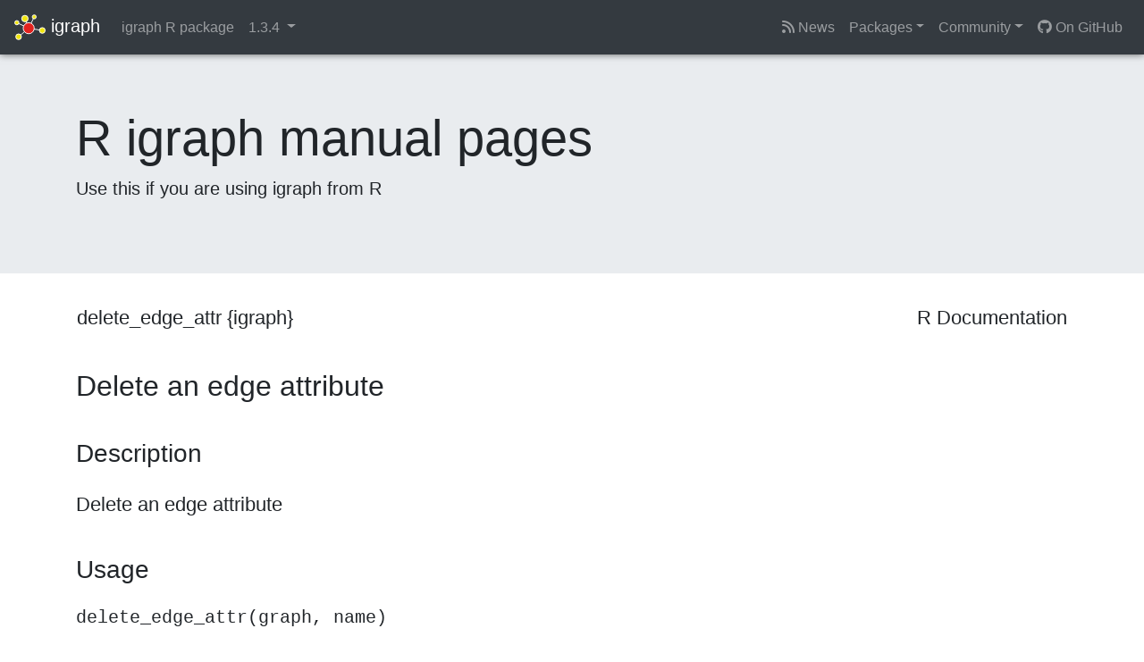

--- FILE ---
content_type: text/html; charset=utf-8
request_url: https://igraph.org/r/html/1.3.4/delete_edge_attr.html
body_size: 3228
content:





<!DOCTYPE html>
<html lang="en">
  <head>
    <meta charset="utf-8">
    <meta name="viewport" content="width=device-width, initial-scale=1.0">
    <meta name="description" content="">
    <meta name="author" content="">

    <!-- Favicon and theming -->
    <meta name="theme-color" content="#ffffff" />
    <link rel="icon" href="/favicon.svg" />
    <link rel="alternate icon" href="/favicon.ico" />

    <!-- Atom feed -->
    <link type="application/atom+xml" rel="alternate" href="https://igraph.org/feed.xml" title="igraph &amp;ndash; the network analysis package" />

    <title>igraph R manual pages</title>

    <!-- Bootstrap core CSS -->
    <link rel="stylesheet" href="/css/bootstrap.min.css">

    <!-- Custom styles for this template -->
    <link href="//fonts.googleapis.com/css?family=Lato:300,400,700"
          rel="stylesheet" type="text/css">
    <link rel="stylesheet" href="https://cdn.jsdelivr.net/npm/@fortawesome/fontawesome-free@6.2.1/css/fontawesome.min.css" integrity="sha384-QYIZto+st3yW+o8+5OHfT6S482Zsvz2WfOzpFSXMF9zqeLcFV0/wlZpMtyFcZALm" crossorigin="anonymous">
    <link rel="stylesheet" href="https://cdn.jsdelivr.net/npm/@fortawesome/fontawesome-free@6.2.1/css/solid.min.css">
    <link rel="stylesheet" href="https://cdn.jsdelivr.net/npm/@fortawesome/fontawesome-free@6.2.1/css/brands.min.css">
    <link rel="stylesheet" href="/fonts/font-mfizz/font-mfizz.css">
    <link href="/css/affix.css" rel="stylesheet">
    <link href="/css/syntax.css" rel="stylesheet">
    <link href="/css/other.css" rel="stylesheet">
    <link href="/fonts/fonts.css" rel="stylesheet">

    <!-- HTML5 shim and Respond.js IE8 support of HTML5 elements 
         and media queries -->
    <!--[if lt IE 9]>
      <script src="/js/html5shiv.js"></script>
      <script src="/js/respond.min.js"></script>
    <![endif]-->

    <!-- Global site tag (gtag.js) - Google Analytics -->
	<script async src="https://www.googletagmanager.com/gtag/js?id=G-DY4MJME11Z"></script>
	<script>
	  window.dataLayer = window.dataLayer || [];
	  function gtag(){dataLayer.push(arguments);}
	  gtag('js', new Date());

	  gtag('config', 'G-DY4MJME11Z');
	</script>

    <link href="/css/manual.css" rel="stylesheet">
<link rel="stylesheet" href="https://cdn.jsdelivr.net/npm/katex@0.15.3/dist/katex.min.css">
<script type="text/javascript">
const macros = { "\\R": "\\textsf{R}", "\\code": "\\texttt"};
function processMathHTML() {
    var l = document.getElementsByClassName('reqn');
    for (let e of l) { katex.render(e.textContent, e, { throwOnError: false, macros }); }
    return;
}</script>
<script defer src="https://cdn.jsdelivr.net/npm/katex@0.15.3/dist/katex.min.js" onload="processMathHTML();"></script>

    <!-- Begin Jekyll SEO tag v2.8.0 -->
<title>igraph R manual pages | igraph – the network analysis package</title>
<meta name="generator" content="Jekyll v4.4.1" />
<meta property="og:title" content="igraph R manual pages" />
<meta property="og:locale" content="en_US" />
<link rel="canonical" href="https://igraph.org/r/html/1.3.4/delete_edge_attr.html" />
<meta property="og:url" content="https://igraph.org/r/html/1.3.4/delete_edge_attr.html" />
<meta property="og:site_name" content="igraph – the network analysis package" />
<meta property="og:type" content="website" />
<meta name="twitter:card" content="summary" />
<meta property="twitter:title" content="igraph R manual pages" />
<script type="application/ld+json">
{"@context":"https://schema.org","@type":"WebPage","headline":"igraph R manual pages","url":"https://igraph.org/r/html/1.3.4/delete_edge_attr.html"}</script>
<!-- End Jekyll SEO tag -->

  </head>

  <body class="r">
  <div id="wrap">
    <nav class="navbar navbar-expand-md navbar-dark bg-dark fixed-top">
      <a class="navbar-brand" href="/">
        <img src="/img/igraph_logo_white.svg" width="35"> igraph
      </a>

      
      <ul class="navbar-nav mr-auto">
        
        <li class="nav-item"><a class="nav-link" href="/r">igraph R package</a></li>
        <li class="nav-item dropdown">
          <a class="nav-link dropdown-toggle" data-toggle="dropdown" href="#">
            1.3.4
          </a>
          <div class="dropdown-menu" id="doc-version-switcher">
            <a class="dropdown-item" href="#">Please wait...</a>
          </div>
        </li>
        
      </ul>
      

      <button class="navbar-toggler" type="button" data-toggle="collapse" data-target="#navbarSupportedContent" aria-controls="navbarSupportedContent" aria-expanded="false" aria-label="Toggle navigation">
        <span class="navbar-toggler-icon"></span>
      </button>

      <div class="collapse navbar-collapse" id="navbarSupportedContent">
        <ul class="navbar-nav ml-auto">
          <li class="nav-item">
            <a class="nav-link" href="/news.html"><i class="fa-solid fa-rss"></i> News</a>
          </li>
          <li class="nav-item dropdown">
            <a href="#" class="nav-link dropdown-toggle" id="productsDropdown" role="button" data-toggle="dropdown" aria-haspopup="true" aria-expanded="false">Packages</a>
            <div class="dropdown-menu" aria-labelledby="productsDropdown">
              <a class="dropdown-item" href="https://r.igraph.org">igraph R package</a>
              <a class="dropdown-item" href="https://python.igraph.org">python-igraph</a>
              <a class="dropdown-item" href="http://szhorvat.net/mathematica/IGraphM">IGraph/M</a>
              <a class="dropdown-item" href="/c">igraph C library</a>
              <div class="dropdown-divider"></div>
              <a class="dropdown-item" href="https://github.com/igraph/igraphdata">igraphdata R package <i class="fa-brands fa-github"></i></a>
            </div>
          </li>
          <li class="nav-item dropdown">
            <a href="#" class="nav-link dropdown-toggle" id="communityDropdown" role="button" data-toggle="dropdown" aria-haspopup="true" aria-expanded="false">Community</a>
            <div class="dropdown-menu" aria-labelledby="communityDropdown">
              <a class="dropdown-item" href="/community/packages.html"><i class="fa-solid fa-cube"></i> Community packages</a>
              <a class="dropdown-item" href="https://igraph.discourse.group"><i class="fa-solid fa-comments"></i> Forum</a>
              <a class="dropdown-item" href="https://discord.gg/cSyHDPJWDD"><i class="fa-brands fa-discord"></i> Discord</a>
              <a class="dropdown-item" href="/code-of-conduct.html"><i class="fa-solid fa-gavel"></i> Code of Conduct</a>
            </div>
          </li>
          <li class="nav-item">
            <a class="nav-link" href="https://github.com/igraph"><i class="fa-brands fa-github"></i> On GitHub</a>
          </li>
        </ul>
      </div>
    </nav>
    
    

    <div class="jumbotron">
      <div class="container">
        <h1 class="display-4">R igraph manual pages</h1>
        <p class="lead">Use this if you are using igraph from R</p>
      </div>
      <canvas id="jumbotron-anim"></canvas>
    </div>

    

    <div class="container">
  <div class="row">
    <div class="col-md-12">
      <div class="bs-docs-section">
        

<table width="100%"><tr><td>delete_edge_attr {igraph}</td><td style="text-align: right;">R Documentation</td></tr></table>

<h2>Delete an edge attribute</h2>

<h3>Description</h3>

<p>Delete an edge attribute
</p>


<h3>Usage</h3>

<pre><code class='language-R'>delete_edge_attr(graph, name)
</code></pre>


<h3>Arguments</h3>

<table>
<tr valign="top"><td><code>graph</code></td>
<td>
<p>The graph</p>
</td></tr>
<tr valign="top"><td><code>name</code></td>
<td>
<p>The name of the edge attribute to delete.</p>
</td></tr>
</table>


<h3>Value</h3>

<p>The graph, with the specified edge attribute removed.
</p>


<h3>See Also</h3>

<p>Other graph attributes: 
<code><a href="delete_graph_attr.html">delete_graph_attr</a>()</code>,
<code><a href="delete_vertex_attr.html">delete_vertex_attr</a>()</code>,
<code><a href="edge_attr+3C-.html">edge_attr&lt;-</a>()</code>,
<code><a href="edge_attr_names.html">edge_attr_names</a>()</code>,
<code><a href="edge_attr.html">edge_attr</a>()</code>,
<code><a href="graph_attr+3C-.html">graph_attr&lt;-</a>()</code>,
<code><a href="graph_attr_names.html">graph_attr_names</a>()</code>,
<code><a href="graph_attr.html">graph_attr</a>()</code>,
<code><a href="igraph-dollar.html">igraph-dollar</a></code>,
<code><a href="igraph-vs-attributes.html">igraph-vs-attributes</a></code>,
<code><a href="set_edge_attr.html">set_edge_attr</a>()</code>,
<code><a href="set_graph_attr.html">set_graph_attr</a>()</code>,
<code><a href="set_vertex_attr.html">set_vertex_attr</a>()</code>,
<code><a href="vertex_attr+3C-.html">vertex_attr&lt;-</a>()</code>,
<code><a href="vertex_attr_names.html">vertex_attr_names</a>()</code>,
<code><a href="vertex_attr.html">vertex_attr</a>()</code>
</p>


<h3>Examples</h3>

<pre><code class='language-R'>g &lt;- make_ring(10) %&gt;%
  set_edge_attr("name", value = LETTERS[1:10])
edge_attr_names(g)
g2 &lt;- delete_edge_attr(g, "name")
edge_attr_names(g2)
</code></pre>

<hr /><div style="text-align: center;">[Package <em>igraph</em> version 1.3.4 <a href="index.html">Index</a>]</div>
</div>


      </div>
    </div>
  </div>
</div>


    </div>

    <div id="footer"><div class="container-fluid">
      <p class="text-muted credit">
	      &copy; 2003 &ndash; 2025 The igraph core team.
        &bull; Code licensed under <a href="http://www.gnu.org/licenses/gpl-2.0.html"> GNU GPL 2</a> or later,
        documentation under <a href="http://www.gnu.org/copyleft/fdl.html">GNU FDL</a>.
      </p>
      <p class="social">
        <a href="https://twitter.com/igraph2"><i class="fa-brands fa-twitter"></i></a>
        <a rel="me" href="https://fosstodon.org/@igraph"><i class="fa-brands fa-mastodon"></i></a>
        <a href="https://discord.gg/cSyHDPJWDD"><i class="fa-brands fa-discord"></i></a>
      </p>
    </div></div>

    <!-- Bootstrap core JavaScript
    ================================================== -->
    <!-- Placed at the end of the document so the pages load faster -->
    <script src="https://code.jquery.com/jquery-3.4.1.slim.min.js" integrity="sha384-J6qa4849blE2+poT4WnyKhv5vZF5SrPo0iEjwBvKU7imGFAV0wwj1yYfoRSJoZ+n" crossorigin="anonymous"></script>
    <script src="https://cdn.jsdelivr.net/npm/popper.js@1.16.0/dist/umd/popper.min.js" integrity="sha384-Q6E9RHvbIyZFJoft+2mJbHaEWldlvI9IOYy5n3zV9zzTtmI3UksdQRVvoxMfooAo" crossorigin="anonymous"></script>
    <script src="https://stackpath.bootstrapcdn.com/bootstrap/4.4.1/js/bootstrap.min.js" integrity="sha384-wfSDF2E50Y2D1uUdj0O3uMBJnjuUD4Ih7YwaYd1iqfktj0Uod8GCExl3Og8ifwB6" crossorigin="anonymous"></script>

    <script src="/js/affix.js"></script>
    <script src="/js/jumbotron.js"></script>
    <script src="/js/toggle.js"></script>


    <script src="/js/doc-version-switcher.js"></script>
    <script>
        generateVersionSwitcher('#doc-version-switcher', 'r', 'html/');
    </script>





    
  </body>
</html>


--- FILE ---
content_type: text/css; charset=utf-8
request_url: https://igraph.org/css/syntax.css
body_size: 371
content:
.hll { background-color: #ffffcc }
.c { color: #408080; font-style: italic } /* Comment */
.err { border: 1px solid #FF0000 } /* Error */
.k { color: #008000; font-weight: bold } /* Keyword */
.o { color: #666666 } /* Operator */
.cm { color: #408080; font-style: italic } /* Comment.Multiline */
.cp { color: #BC7A00 } /* Comment.Preproc */
.c1 { color: #408080; font-style: italic } /* Comment.Single */
.cs { color: #408080; font-style: italic } /* Comment.Special */
.gd { color: #A00000 } /* Generic.Deleted */
.ge { font-style: italic } /* Generic.Emph */
.gr { color: #FF0000 } /* Generic.Error */
.gh { color: #000080; font-weight: bold } /* Generic.Heading */
.gi { color: #00A000 } /* Generic.Inserted */
.go { color: #888888 } /* Generic.Output */
.gp { color: #000080; font-weight: bold } /* Generic.Prompt */
.gs { font-weight: bold } /* Generic.Strong */
.gu { color: #800080; font-weight: bold } /* Generic.Subheading */
.gt { color: #0044DD } /* Generic.Traceback */
.kc { color: #008000; font-weight: bold } /* Keyword.Constant */
.kd { color: #008000; font-weight: bold } /* Keyword.Declaration */
.kn { color: #008000; font-weight: bold } /* Keyword.Namespace */
.kp { color: #008000 } /* Keyword.Pseudo */
.kr { color: #008000; font-weight: bold } /* Keyword.Reserved */
.kt { color: #B00040 } /* Keyword.Type */
.m { color: #666666 } /* Literal.Number */
.s { color: #BA2121 } /* Literal.String */
.na { color: #7D9029 } /* Name.Attribute */
.nb { color: #008000 } /* Name.Builtin */
.nc { color: #0000FF; font-weight: bold } /* Name.Class */
.no { color: #880000 } /* Name.Constant */
.nd { color: #AA22FF } /* Name.Decorator */
.ni { color: #999999; font-weight: bold } /* Name.Entity */
.ne { color: #D2413A; font-weight: bold } /* Name.Exception */
.nf { color: #0000FF } /* Name.Function */
.nl { color: #A0A000 } /* Name.Label */
.nn { color: #0000FF; font-weight: bold } /* Name.Namespace */
.nt { color: #008000; font-weight: bold } /* Name.Tag */
.nv { color: #19177C } /* Name.Variable */
.ow { color: #AA22FF; font-weight: bold } /* Operator.Word */
.w { color: #bbbbbb } /* Text.Whitespace */
.mf { color: #666666 } /* Literal.Number.Float */
.mh { color: #666666 } /* Literal.Number.Hex */
.mi { color: #666666 } /* Literal.Number.Integer */
.mo { color: #666666 } /* Literal.Number.Oct */
.sb { color: #BA2121 } /* Literal.String.Backtick */
.sc { color: #BA2121 } /* Literal.String.Char */
.sd { color: #BA2121; font-style: italic } /* Literal.String.Doc */
.s2 { color: #BA2121 } /* Literal.String.Double */
.se { color: #BB6622; font-weight: bold } /* Literal.String.Escape */
.sh { color: #BA2121 } /* Literal.String.Heredoc */
.si { color: #BB6688; font-weight: bold } /* Literal.String.Interpol */
.sx { color: #008000 } /* Literal.String.Other */
.sr { color: #BB6688 } /* Literal.String.Regex */
.s1 { color: #BA2121 } /* Literal.String.Single */
.ss { color: #19177C } /* Literal.String.Symbol */
.bp { color: #008000 } /* Name.Builtin.Pseudo */
.vc { color: #19177C } /* Name.Variable.Class */
.vg { color: #19177C } /* Name.Variable.Global */
.vi { color: #19177C } /* Name.Variable.Instance */
.il { color: #666666 } /* Literal.Number.Integer.Long */
